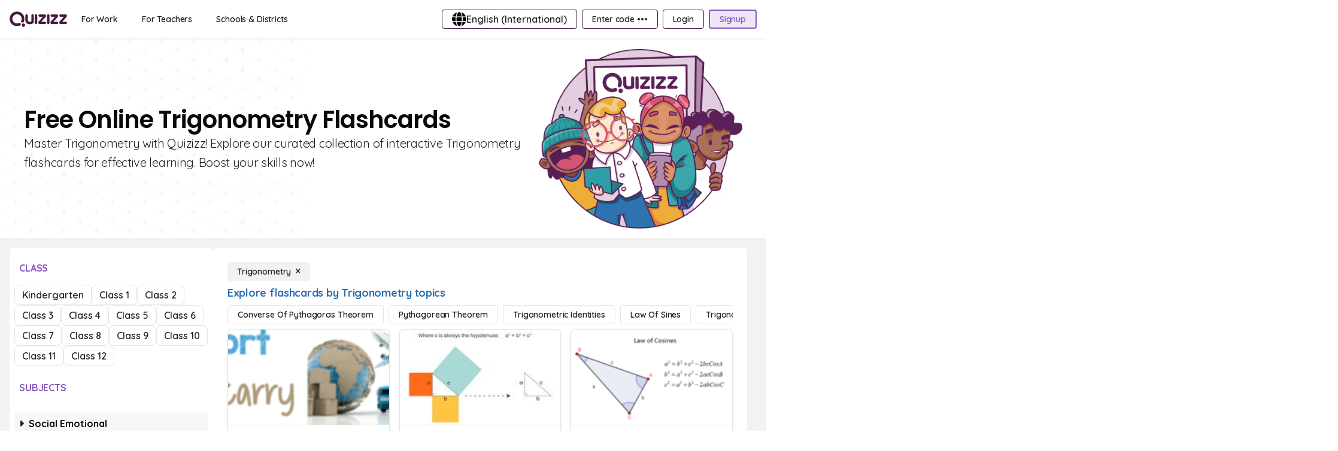

--- FILE ---
content_type: text/css
request_url: https://cf.quizizz.com/assets/v2/a2/1fe37f8_ets133x4/scripts/_seoSlug-5696e212.css
body_size: 1309
content:
dialog[data-v-56f22d6f]{display:none;opacity:0;transition:opacity .4s}dialog[open][data-v-56f22d6f]{display:flex;flex-direction:column;opacity:1}dialog[data-v-56f22d6f]::backdrop{background-color:#00000025}section[data-v-c01a1c48]{background:linear-gradient(hsla(0,0%,100%,.9),hsla(0,0%,100%,.9)),url(https://media.quizizz.com/_mdserver/main/media/resource/gs/quizizz-media/quizzes/77ba8466-2101-4162-a5a3-33b9839d4b65-v2?w=200),#fff;background-repeat:no-repeat;background-size:40%}@media (max-width:1024px){section[data-v-c01a1c48]{background-size:100%}}.child[data-v-02939a30]:hover{font-weight:700}.title-container[data-v-02939a30]{position:relative}.title-container[data-v-02939a30]:before{height:1px;top:50%;width:.5rem;--tw-translate-y:-50%;transform:translate(var(--tw-translate-x),var(--tw-translate-y)) rotate(var(--tw-rotate)) skew(var(--tw-skew-x)) skewY(var(--tw-skew-y)) scaleX(var(--tw-scale-x)) scaleY(var(--tw-scale-y))}.title-container[data-v-02939a30]:after,.title-container[data-v-02939a30]:before{content:"";position:absolute;--tw-bg-opacity:1;background-color:rgb(229 229 229/var(--tw-bg-opacity));left:var(--left)}.title-container[data-v-02939a30]:after{bottom:50%;height:3.5rem;width:1px}summary[data-v-64b2cc3c]:hover{--tw-bg-opacity:1;background-color:rgb(241 241 241/var(--tw-bg-opacity))}details summary[data-v-64b2cc3c]::-webkit-details-marker{display:none}summary[data-v-64b2cc3c]:before{content:"\f0da";display:inline-block;font:var(--fa-font-solid);margin-right:.25em;transition:.4s}details[open]>summary[data-v-64b2cc3c]:before{transform:rotate(90deg)}.summary-wrapper[data-v-64b2cc3c]{position:relative}.summary-wrapper[data-v-64b2cc3c]:before{height:1px;top:50%;width:.5rem;--tw-translate-y:-50%;transform:translate(var(--tw-translate-x),var(--tw-translate-y)) rotate(var(--tw-rotate)) skew(var(--tw-skew-x)) skewY(var(--tw-skew-y)) scaleX(var(--tw-scale-x)) scaleY(var(--tw-scale-y))}.summary-wrapper[data-v-64b2cc3c]:after,.summary-wrapper[data-v-64b2cc3c]:before{content:"";position:absolute;--tw-bg-opacity:1;background-color:rgb(229 229 229/var(--tw-bg-opacity));left:-32px}.summary-wrapper[data-v-64b2cc3c]:after{bottom:50%;height:3.5rem;width:1px}@media (min-width:1025px){.sidebar-container[data-v-6404c880]{max-width:min(100vw,340px);min-width:340px;width:100%}}@keyframes show-6404c880{0%{transform:translate(-110%)}to{transform:translate(0)}}@keyframes show-backdrop-6404c880{0%{opacity:0}to{opacity:1}}dialog[open][data-v-6404c880]{animation:show-6404c880 .4s ease-in}dialog[data-v-6404c880]:not([open]){display:none}dialog[data-v-6404c880]:modal{max-width:100vw;min-height:100vh}dialog[data-v-6404c880]{margin:0;padding:0}dialog[data-v-6404c880]::backdrop{animation:show-backdrop-6404c880 .6s ease-in forwards;background:transparent;background:#fff;opacity:1}.card[data-v-dd30ba1f]:hover{--tw-shadow:0 10px 15px -3px rgba(0,0,0,.1),0 4px 6px -2px rgba(0,0,0,.05);--tw-shadow-colored:0 10px 15px -3px var(--tw-shadow-color),0 4px 6px -2px var(--tw-shadow-color);box-shadow:var(--tw-ring-offset-shadow,0 0 #0000),var(--tw-ring-shadow,0 0 #0000),var(--tw-shadow)}@media screen and (max-width:1024px){#questions-preview{width:100%}}.shine-div{position:relative}.shine-div:before{content:"";height:100%;position:absolute;top:0;width:100%;--tw-translate-x:100%;animation:shine 1s infinite;background:linear-gradient(90deg,hsla(0,0%,100%,0) 0,hsla(0,0%,100%,.3) 50%,rgba(128,186,232,0) 99%,rgba(125,185,232,0));transform:translate(var(--tw-translate-x),var(--tw-translate-y)) rotate(var(--tw-rotate)) skew(var(--tw-skew-x)) skewY(var(--tw-skew-y)) scaleX(var(--tw-scale-x)) scaleY(var(--tw-scale-y))}@keyframes shine{0%{transform:translate(-100%)}to{transform:translate(100%)}}.quiz-image[data-v-b1a2cd61]{grid-area:a}.quiz-details[data-v-b1a2cd61]{grid-area:b}.play-btn[data-v-b1a2cd61]{grid-area:c}#flashcard-meta[data-v-b1a2cd61]{grid-template-areas:"a" "b" "c";grid-template-columns:1fr;grid-template-rows:auto auto 1fr}@media screen and (max-width:1024px){#flashcard-meta[data-v-b1a2cd61]{grid-template-areas:"a b" "c c";grid-template-columns:auto 1fr;grid-template-rows:auto 1fr}.quiz-image[data-v-b1a2cd61]{height:3rem;width:3rem}}dialog[data-v-acf3af73]{opacity:0}dialog[data-v-acf3af73]:modal{max-height:100vh;max-width:100vw}@keyframes remove-dialog-acf3af73{0%{transform:translate(0)}to{transform:translate(100%)}}@keyframes remove-dialog-mobile-acf3af73{0%{transform:scaleY(1)}to{transform:scaleY(0)}}.backdrop-animation-desktop[data-v-acf3af73]{animation:remove-dialog-acf3af73 .4s ease-in backwards}.backdrop-animation-mobile[data-v-acf3af73]{animation:remove-dialog-mobile-acf3af73 .4s ease-in backwards}.dialog[data-v-acf3af73]{height:100%;opacity:1!important;transform:translate(100%);transition:transform .5s;width:-moz-fit-content;width:fit-content;z-index:999}.dialog[open][data-v-acf3af73]{transform:translate(0)}.dialog[open][data-v-acf3af73]::backdrop{background-color:#00000080}.dialog-mobile[data-v-acf3af73]{height:100%;opacity:1!important;transform:scaleY(0);transform-origin:bottom;transition:transform .3s;width:100%}.dialog-mobile[open][data-v-acf3af73]{transform:scaleY(1)}#cards[data-v-d18ec3d0]{display:grid;grid-template-columns:repeat(auto-fit,minmax(13.5rem,1fr))}@media screen and (max-width:1024px){#cards[data-v-d18ec3d0]{grid-template-columns:repeat(auto-fit,minmax(10rem,1fr))}}html:has(dialog[open]:modal){overflow:hidden}html{scrollbar-gutter:stable}.flashcards-main-container{max-width:100vw}@media (min-width:1025px){.flashcards-main-container{max-width:calc(100vw - 388px)}}*[data-v-008bb118]{font-family:Quicksand,Source Sans Pro,-apple-system,BlinkMacSystemFont}#hierarchy[data-v-008bb118]{background-color:#f2f2f2;margin:0 auto}


--- FILE ---
content_type: text/css
request_url: https://cf.quizizz.com/assets/v2/a2/1fe37f8_ets133x4/scripts/ComprehensionVideoDetails-147c3c1e.css
body_size: 658
content:
.seeker-range{min-width:min(200%,100% + 4px)}.seeker-popper .v-popper__inner{overflow-x:visible;overflow-y:visible}.timestamp-marker:hover:before{border:1px solid #b6b6b6;border-radius:100%;bottom:0;content:"";left:0;position:absolute;right:0;top:0;transform:scale(2.5)}input[data-v-27970e1d]{background:transparent;border:none;border-bottom:1px solid hsla(0,0%,100%,.659);color:#ffffffa8;margin-left:2px;margin-right:2px;outline:none;padding-bottom:5px;text-align:center;width:22px}input[type=number][data-v-27970e1d]::-webkit-inner-spin-button,input[type=number][data-v-27970e1d]::-webkit-outer-spin-button{-webkit-appearance:none;-moz-appearance:none;appearance:none;margin:0}[data-v-1ef57e40] .video-wrapper{clear:both;float:none;height:0;padding-bottom:56.25%;padding-top:25px;position:relative;width:100%}[data-v-1ef57e40] .video-wrapper iframe{height:100%;left:0;position:absolute;top:0;width:100%}


--- FILE ---
content_type: application/javascript
request_url: https://cf.quizizz.com/assets/v2/a2/1fe37f8_ets133x4/scripts/Languages-3f8d5deb.js
body_size: 5310
content:
import"./vendor-be1eb121.js";(function(){try{var a=typeof window<"u"?window:typeof global<"u"?global:typeof self<"u"?self:{},e=new Error().stack;e&&(a._sentryDebugIds=a._sentryDebugIds||{},a._sentryDebugIds[e]="c9999bdd-3615-444b-b8e4-458d06d7a7b6",a._sentryDebugIdIdentifier="sentry-dbid-c9999bdd-3615-444b-b8e4-458d06d7a7b6")}catch{}})();const i=[{code:"en",name:"English",nativeName:"English",text:"English",val:"English",key:"langs"},{code:"es",name:"Spanish; Castilian",nativeName:"español, castellano",text:"Spanish; Castilian",val:"Spanish; Castilian",key:"langs"},{code:"id",name:"Indonesian",nativeName:"Bahasa Indonesia",text:"Indonesian",val:"Indonesian",key:"langs"},{code:"ab",name:"Abkhaz",nativeName:"аҧсуа",text:"Abkhaz",val:"Abkhaz",key:"langs"},{code:"aa",name:"Afar",nativeName:"Afaraf",text:"Afar",val:"Afar",key:"langs"},{code:"af",name:"Afrikaans",nativeName:"Afrikaans",text:"Afrikaans",val:"Afrikaans",key:"langs"},{code:"ak",name:"Akan",nativeName:"Akan",text:"Akan",val:"Akan",key:"langs"},{code:"sq",name:"Albanian",nativeName:"Shqip",text:"Albanian",val:"Albanian",key:"langs"},{code:"am",name:"Amharic",nativeName:"አማርኛ",text:"Amharic",val:"Amharic",key:"langs"},{code:"ar",name:"Arabic",nativeName:"العربية",text:"Arabic",val:"Arabic",key:"langs"},{code:"an",name:"Aragonese",nativeName:"Aragonés",text:"Aragonese",val:"Aragonese",key:"langs"},{code:"hy",name:"Armenian",nativeName:"Հայերեն",text:"Armenian",val:"Armenian",key:"langs"},{code:"as",name:"Assamese",nativeName:"অসমীয়া",text:"Assamese",val:"Assamese",key:"langs"},{code:"av",name:"Avaric",nativeName:"авар мацӀ, магӀарул мацӀ",text:"Avaric",val:"Avaric",key:"langs"},{code:"ae",name:"Avestan",nativeName:"avesta",text:"Avestan",val:"Avestan",key:"langs"},{code:"ay",name:"Aymara",nativeName:"aymar aru",text:"Aymara",val:"Aymara",key:"langs"},{code:"az",name:"Azerbaijani",nativeName:"azərbaycan dili",text:"Azerbaijani",val:"Azerbaijani",key:"langs"},{code:"bm",name:"Bambara",nativeName:"bamanankan",text:"Bambara",val:"Bambara",key:"langs"},{code:"ba",name:"Bashkir",nativeName:"башҡорт теле",text:"Bashkir",val:"Bashkir",key:"langs"},{code:"eu",name:"Basque",nativeName:"euskara, euskera",text:"Basque",val:"Basque",key:"langs"},{code:"be",name:"Belarusian",nativeName:"Беларуская",text:"Belarusian",val:"Belarusian",key:"langs"},{code:"bn",name:"Bengali",nativeName:"বাংলা",text:"Bengali",val:"Bengali",key:"langs"},{code:"bh",name:"Bihari",nativeName:"भोजपुरी",text:"Bihari",val:"Bihari",key:"langs"},{code:"bi",name:"Bislama",nativeName:"Bislama",text:"Bislama",val:"Bislama",key:"langs"},{code:"bs",name:"Bosnian",nativeName:"bosanski jezik",text:"Bosnian",val:"Bosnian",key:"langs"},{code:"br",name:"Breton",nativeName:"brezhoneg",text:"Breton",val:"Breton",key:"langs"},{code:"bg",name:"Bulgarian",nativeName:"български език",text:"Bulgarian",val:"Bulgarian",key:"langs"},{code:"my",name:"Burmese",nativeName:"ဗမာစာ",text:"Burmese",val:"Burmese",key:"langs"},{code:"ca",name:"Catalan; Valencian",nativeName:"Català",text:"Catalan; Valencian",val:"Catalan; Valencian",key:"langs"},{code:"ch",name:"Chamorro",nativeName:"Chamoru",text:"Chamorro",val:"Chamorro",key:"langs"},{code:"ce",name:"Chechen",nativeName:"нохчийн мотт",text:"Chechen",val:"Chechen",key:"langs"},{code:"ny",name:"Chichewa; Chewa; Nyanja",nativeName:"chiCheŵa, chinyanja",text:"Chichewa; Chewa; Nyanja",val:"Chichewa; Chewa; Nyanja",key:"langs"},{code:"zh",name:"Chinese",nativeName:"中文 (Zhōngwén), 汉语, 漢語",text:"Chinese",val:"Chinese",key:"langs"},{code:"cv",name:"Chuvash",nativeName:"чӑваш чӗлхи",text:"Chuvash",val:"Chuvash",key:"langs"},{code:"kw",name:"Cornish",nativeName:"Kernewek",text:"Cornish",val:"Cornish",key:"langs"},{code:"co",name:"Corsican",nativeName:"corsu, lingua corsa",text:"Corsican",val:"Corsican",key:"langs"},{code:"cr",name:"Cree",nativeName:"ᓀᐦᐃᔭᐍᐏᐣ",text:"Cree",val:"Cree",key:"langs"},{code:"hr",name:"Croatian",nativeName:"hrvatski",text:"Croatian",val:"Croatian",key:"langs"},{code:"cs",name:"Czech",nativeName:"česky, čeština",text:"Czech",val:"Czech",key:"langs"},{code:"da",name:"Danish",nativeName:"dansk",text:"Danish",val:"Danish",key:"langs"},{code:"dv",name:"Divehi; Dhivehi; Maldivian;",nativeName:"ދިވެހި",text:"Divehi; Dhivehi; Maldivian;",val:"Divehi; Dhivehi; Maldivian;",key:"langs"},{code:"nl",name:"Dutch",nativeName:"Nederlands, Vlaams",text:"Dutch",val:"Dutch",key:"langs"},{code:"eo",name:"Esperanto",nativeName:"Esperanto",text:"Esperanto",val:"Esperanto",key:"langs"},{code:"et",name:"Estonian",nativeName:"eesti, eesti keel",text:"Estonian",val:"Estonian",key:"langs"},{code:"ee",name:"Ewe",nativeName:"Eʋegbe",text:"Ewe",val:"Ewe",key:"langs"},{code:"fo",name:"Faroese",nativeName:"føroyskt",text:"Faroese",val:"Faroese",key:"langs"},{code:"fj",name:"Fijian",nativeName:"vosa Vakaviti",text:"Fijian",val:"Fijian",key:"langs"},{code:"fi",name:"Finnish",nativeName:"suomi, suomen kieli",text:"Finnish",val:"Finnish",key:"langs"},{code:"fr",name:"French",nativeName:"français, langue française",text:"French",val:"French",key:"langs"},{code:"ff",name:"Fula; Fulah; Pulaar; Pular",nativeName:"Fulfulde, Pulaar, Pular",text:"Fula; Fulah; Pulaar; Pular",val:"Fula; Fulah; Pulaar; Pular",key:"langs"},{code:"gl",name:"Galician",nativeName:"Galego",text:"Galician",val:"Galician",key:"langs"},{code:"ka",name:"Georgian",nativeName:"ქართული",text:"Georgian",val:"Georgian",key:"langs"},{code:"de",name:"German",nativeName:"Deutsch",text:"German",val:"German",key:"langs"},{code:"el",name:"Greek, Modern",nativeName:"Ελληνικά",text:"Greek, Modern",val:"Greek, Modern",key:"langs"},{code:"gn",name:"Guaraní",nativeName:"Avañeẽ",text:"Guaraní",val:"Guaraní",key:"langs"},{code:"gu",name:"Gujarati",nativeName:"ગુજરાતી",text:"Gujarati",val:"Gujarati",key:"langs"},{code:"ht",name:"Haitian; Haitian Creole",nativeName:"Kreyòl ayisyen",text:"Haitian; Haitian Creole",val:"Haitian; Haitian Creole",key:"langs"},{code:"ha",name:"Hausa",nativeName:"Hausa, هَوُسَ",text:"Hausa",val:"Hausa",key:"langs"},{code:"he",name:"Hebrew (modern)",nativeName:"עברית",text:"Hebrew (modern)",val:"Hebrew (modern)",key:"langs"},{code:"hz",name:"Herero",nativeName:"Otjiherero",text:"Herero",val:"Herero",key:"langs"},{code:"hi",name:"Hindi",nativeName:"हिन्दी, हिंदी",text:"Hindi",val:"Hindi",key:"langs"},{code:"ho",name:"Hiri Motu",nativeName:"Hiri Motu",text:"Hiri Motu",val:"Hiri Motu",key:"langs"},{code:"hu",name:"Hungarian",nativeName:"Magyar",text:"Hungarian",val:"Hungarian",key:"langs"},{code:"ia",name:"Interlingua",nativeName:"Interlingua",text:"Interlingua",val:"Interlingua",key:"langs"},{code:"ie",name:"Interlingue",nativeName:"Originally called Occidental; then Interlingue after WWII",text:"Interlingue",val:"Interlingue",key:"langs"},{code:"ga",name:"Irish",nativeName:"Gaeilge",text:"Irish",val:"Irish",key:"langs"},{code:"ig",name:"Igbo",nativeName:"Asụsụ Igbo",text:"Igbo",val:"Igbo",key:"langs"},{code:"ik",name:"Inupiaq",nativeName:"Iñupiaq, Iñupiatun",text:"Inupiaq",val:"Inupiaq",key:"langs"},{code:"io",name:"Ido",nativeName:"Ido",text:"Ido",val:"Ido",key:"langs"},{code:"is",name:"Icelandic",nativeName:"Íslenska",text:"Icelandic",val:"Icelandic",key:"langs"},{code:"it",name:"Italian",nativeName:"Italiano",text:"Italian",val:"Italian",key:"langs"},{code:"iu",name:"Inuktitut",nativeName:"ᐃᓄᒃᑎᑐᑦ",text:"Inuktitut",val:"Inuktitut",key:"langs"},{code:"zu",name:"isiZulu",nativeName:"Zulu",text:"isiZulu",val:"isiZulu",key:"langs"},{code:"ja",name:"Japanese",nativeName:"日本語 (にほんご／にっぽんご)",text:"Japanese",val:"Japanese",key:"langs"},{code:"jv",name:"Javanese",nativeName:"basa Jawa",text:"Javanese",val:"Javanese",key:"langs"},{code:"kl",name:"Kalaallisut, Greenlandic",nativeName:"kalaallisut, kalaallit oqaasii",text:"Kalaallisut, Greenlandic",val:"Kalaallisut, Greenlandic",key:"langs"},{code:"kn",name:"Kannada",nativeName:"ಕನ್ನಡ",text:"Kannada",val:"Kannada",key:"langs"},{code:"kr",name:"Kanuri",nativeName:"Kanuri",text:"Kanuri",val:"Kanuri",key:"langs"},{code:"ks",name:"Kashmiri",nativeName:"कश्मीरी, كشميري‎",text:"Kashmiri",val:"Kashmiri",key:"langs"},{code:"kk",name:"Kazakh",nativeName:"Қазақ тілі",text:"Kazakh",val:"Kazakh",key:"langs"},{code:"km",name:"Khmer",nativeName:"ភាសាខ្មែរ",text:"Khmer",val:"Khmer",key:"langs"},{code:"ki",name:"Kikuyu, Gikuyu",nativeName:"Gĩkũyũ",text:"Kikuyu, Gikuyu",val:"Kikuyu, Gikuyu",key:"langs"},{code:"rw",name:"Kinyarwanda",nativeName:"Ikinyarwanda",text:"Kinyarwanda",val:"Kinyarwanda",key:"langs"},{code:"ky",name:"Kirghiz, Kyrgyz",nativeName:"кыргыз тили",text:"Kirghiz, Kyrgyz",val:"Kirghiz, Kyrgyz",key:"langs"},{code:"kv",name:"Komi",nativeName:"коми кыв",text:"Komi",val:"Komi",key:"langs"},{code:"kg",name:"Kongo",nativeName:"KiKongo",text:"Kongo",val:"Kongo",key:"langs"},{code:"ko",name:"Korean",nativeName:"한국어 (韓國語), 조선말 (朝鮮語)",text:"Korean",val:"Korean",key:"langs"},{code:"ku",name:"Kurdish",nativeName:"Kurdî, كوردی‎",text:"Kurdish",val:"Kurdish",key:"langs"},{code:"kj",name:"Kwanyama, Kuanyama",nativeName:"Kuanyama",text:"Kwanyama, Kuanyama",val:"Kwanyama, Kuanyama",key:"langs"},{code:"la",name:"Latin",nativeName:"latine, lingua latina",text:"Latin",val:"Latin",key:"langs"},{code:"lb",name:"Luxembourgish, Letzeburgesch",nativeName:"Lëtzebuergesch",text:"Luxembourgish, Letzeburgesch",val:"Luxembourgish, Letzeburgesch",key:"langs"},{code:"lg",name:"Luganda",nativeName:"Luganda",text:"Luganda",val:"Luganda",key:"langs"},{code:"li",name:"Limburgish, Limburgan, Limburger",nativeName:"Limburgs",text:"Limburgish, Limburgan, Limburger",val:"Limburgish, Limburgan, Limburger",key:"langs"},{code:"ln",name:"Lingala",nativeName:"Lingála",text:"Lingala",val:"Lingala",key:"langs"},{code:"lo",name:"Lao",nativeName:"ພາສາລາວ",text:"Lao",val:"Lao",key:"langs"},{code:"lt",name:"Lithuanian",nativeName:"lietuvių kalba",text:"Lithuanian",val:"Lithuanian",key:"langs"},{code:"lu",name:"Luba-Katanga",nativeName:"",text:"Luba-Katanga",val:"Luba-Katanga",key:"langs"},{code:"lv",name:"Latvian",nativeName:"latviešu valoda",text:"Latvian",val:"Latvian",key:"langs"},{code:"gv",name:"Manx",nativeName:"Gaelg, Gailck",text:"Manx",val:"Manx",key:"langs"},{code:"mk",name:"Macedonian",nativeName:"македонски јазик",text:"Macedonian",val:"Macedonian",key:"langs"},{code:"mg",name:"Malagasy",nativeName:"Malagasy fiteny",text:"Malagasy",val:"Malagasy",key:"langs"},{code:"ms",name:"Malay",nativeName:"bahasa Melayu, بهاس ملايو‎",text:"Malay",val:"Malay",key:"langs"},{code:"ml",name:"Malayalam",nativeName:"മലയാളം",text:"Malayalam",val:"Malayalam",key:"langs"},{code:"mt",name:"Maltese",nativeName:"Malti",text:"Maltese",val:"Maltese",key:"langs"},{code:"mi",name:"Māori",nativeName:"te reo Māori",text:"Māori",val:"Māori",key:"langs"},{code:"mr",name:"Marathi (Marāṭhī)",nativeName:"मराठी",text:"Marathi (Marāṭhī)",val:"Marathi (Marāṭhī)",key:"langs"},{code:"mh",name:"Marshallese",nativeName:"Kajin M̧ajeļ",text:"Marshallese",val:"Marshallese",key:"langs"},{code:"mn",name:"Mongolian",nativeName:"монгол",text:"Mongolian",val:"Mongolian",key:"langs"},{code:"na",name:"Nauru",nativeName:"Ekakairũ Naoero",text:"Nauru",val:"Nauru",key:"langs"},{code:"nv",name:"Navajo, Navaho",nativeName:"Diné bizaad, Dinékʼehǰí",text:"Navajo, Navaho",val:"Navajo, Navaho",key:"langs"},{code:"nb",name:"Norwegian Bokmål",nativeName:"Norsk bokmål",text:"Norwegian Bokmål",val:"Norwegian Bokmål",key:"langs"},{code:"nd",name:"North Ndebele",nativeName:"isiNdebele",text:"North Ndebele",val:"North Ndebele",key:"langs"},{code:"ne",name:"Nepali",nativeName:"नेपाली",text:"Nepali",val:"Nepali",key:"langs"},{code:"ng",name:"Ndonga",nativeName:"Owambo",text:"Ndonga",val:"Ndonga",key:"langs"},{code:"nn",name:"Norwegian Nynorsk",nativeName:"Norsk nynorsk",text:"Norwegian Nynorsk",val:"Norwegian Nynorsk",key:"langs"},{code:"no",name:"Norwegian",nativeName:"Norsk",text:"Norwegian",val:"Norwegian",key:"langs"},{code:"ii",name:"Nuosu",nativeName:"ꆈꌠ꒿ Nuosuhxop",text:"Nuosu",val:"Nuosu",key:"langs"},{code:"nr",name:"South Ndebele",nativeName:"isiNdebele",text:"South Ndebele",val:"South Ndebele",key:"langs"},{code:"oc",name:"Occitan",nativeName:"Occitan",text:"Occitan",val:"Occitan",key:"langs"},{code:"oj",name:"Ojibwe, Ojibwa",nativeName:"ᐊᓂᔑᓈᐯᒧᐎᓐ",text:"Ojibwe, Ojibwa",val:"Ojibwe, Ojibwa",key:"langs"},{code:"cu",name:"Old Church Slavonic, Church Slavic, Church Slavonic, Old Bulgarian, Old Slavonic",nativeName:"ѩзыкъ словѣньскъ",text:"Old Church Slavonic, Church Slavic, Church Slavonic, Old Bulgarian, Old Slavonic",val:"Old Church Slavonic, Church Slavic, Church Slavonic, Old Bulgarian, Old Slavonic",key:"langs"},{code:"om",name:"Oromo",nativeName:"Afaan Oromoo",text:"Oromo",val:"Oromo",key:"langs"},{code:"or",name:"Oriya",nativeName:"ଓଡ଼ିଆ",text:"Oriya",val:"Oriya",key:"langs"},{code:"os",name:"Ossetian, Ossetic",nativeName:"ирон æвзаг",text:"Ossetian, Ossetic",val:"Ossetian, Ossetic",key:"langs"},{code:"pa",name:"Panjabi, Punjabi",nativeName:"ਪੰਜਾਬੀ, پنجابی‎",text:"Panjabi, Punjabi",val:"Panjabi, Punjabi",key:"langs"},{code:"pi",name:"Pāli",nativeName:"पाऴि",text:"Pāli",val:"Pāli",key:"langs"},{code:"fa",name:"Persian",nativeName:"فارسی",text:"Persian",val:"Persian",key:"langs"},{code:"pl",name:"Polish",nativeName:"polski",text:"Polish",val:"Polish",key:"langs"},{code:"ps",name:"Pashto, Pushto",nativeName:"پښتو",text:"Pashto, Pushto",val:"Pashto, Pushto",key:"langs"},{code:"pt",name:"Portuguese",nativeName:"Português",text:"Portuguese",val:"Portuguese",key:"langs"},{code:"qu",name:"Quechua",nativeName:"Runa Simi, Kichwa",text:"Quechua",val:"Quechua",key:"langs"},{code:"rm",name:"Romansh",nativeName:"rumantsch grischun",text:"Romansh",val:"Romansh",key:"langs"},{code:"rn",name:"Kirundi",nativeName:"kiRundi",text:"Kirundi",val:"Kirundi",key:"langs"},{code:"ro",name:"Romanian, Moldavian, Moldovan",nativeName:"română",text:"Romanian, Moldavian, Moldovan",val:"Romanian, Moldavian, Moldovan",key:"langs"},{code:"ru",name:"Russian",nativeName:"русский язык",text:"Russian",val:"Russian",key:"langs"},{code:"sa",name:"Sanskrit (Saṁskṛta)",nativeName:"संस्कृतम्",text:"Sanskrit (Saṁskṛta)",val:"Sanskrit (Saṁskṛta)",key:"langs"},{code:"sc",name:"Sardinian",nativeName:"sardu",text:"Sardinian",val:"Sardinian",key:"langs"},{code:"sd",name:"Sindhi",nativeName:"सिन्धी, سنڌي، سندھی‎",text:"Sindhi",val:"Sindhi",key:"langs"},{code:"se",name:"Northern Sami",nativeName:"Davvisámegiella",text:"Northern Sami",val:"Northern Sami",key:"langs"},{code:"sm",name:"Samoan",nativeName:"gagana faa Samoa",text:"Samoan",val:"Samoan",key:"langs"},{code:"sg",name:"Sango",nativeName:"yângâ tî sängö",text:"Sango",val:"Sango",key:"langs"},{code:"sr",name:"Serbian",nativeName:"српски језик",text:"Serbian",val:"Serbian",key:"langs"},{code:"gd",name:"Scottish Gaelic; Gaelic",nativeName:"Gàidhlig",text:"Scottish Gaelic; Gaelic",val:"Scottish Gaelic; Gaelic",key:"langs"},{code:"sn",name:"Shona",nativeName:"chiShona",text:"Shona",val:"Shona",key:"langs"},{code:"si",name:"Sinhala, Sinhalese",nativeName:"සිංහල",text:"Sinhala, Sinhalese",val:"Sinhala, Sinhalese",key:"langs"},{code:"sk",name:"Slovak",nativeName:"slovenčina",text:"Slovak",val:"Slovak",key:"langs"},{code:"sl",name:"Slovene",nativeName:"slovenščina",text:"Slovene",val:"Slovene",key:"langs"},{code:"so",name:"Somali",nativeName:"Soomaaliga, af Soomaali",text:"Somali",val:"Somali",key:"langs"},{code:"st",name:"Southern Sotho",nativeName:"Sesotho",text:"Southern Sotho",val:"Southern Sotho",key:"langs"},{code:"su",name:"Sundanese",nativeName:"Basa Sunda",text:"Sundanese",val:"Sundanese",key:"langs"},{code:"sw",name:"Swahili",nativeName:"Kiswahili",text:"Swahili",val:"Swahili",key:"langs"},{code:"ss",name:"Swati",nativeName:"SiSwati",text:"Swati",val:"Swati",key:"langs"},{code:"sv",name:"Swedish",nativeName:"svenska",text:"Swedish",val:"Swedish",key:"langs"},{code:"ta",name:"Tamil",nativeName:"தமிழ்",text:"Tamil",val:"Tamil",key:"langs"},{code:"te",name:"Telugu",nativeName:"తెలుగు",text:"Telugu",val:"Telugu",key:"langs"},{code:"tg",name:"Tajik",nativeName:"тоҷикӣ, toğikī, تاجیکی‎",text:"Tajik",val:"Tajik",key:"langs"},{code:"th",name:"Thai",nativeName:"ไทย",text:"Thai",val:"Thai",key:"langs"},{code:"ti",name:"Tigrinya",nativeName:"ትግርኛ",text:"Tigrinya",val:"Tigrinya",key:"langs"},{code:"bo",name:"Tibetan Standard, Tibetan, Central",nativeName:"བོད་ཡིག",text:"Tibetan Standard, Tibetan, Central",val:"Tibetan Standard, Tibetan, Central",key:"langs"},{code:"tk",name:"Turkmen",nativeName:"Türkmen, Түркмен",text:"Turkmen",val:"Turkmen",key:"langs"},{code:"tl",name:"Tagalog",nativeName:"Wikang Tagalog, ᜏᜒᜃᜅ᜔ ᜆᜄᜎᜓᜄ᜔",text:"Tagalog",val:"Tagalog",key:"langs"},{code:"tn",name:"Tswana",nativeName:"Setswana",text:"Tswana",val:"Tswana",key:"langs"},{code:"to",name:"Tonga (Tonga Islands)",nativeName:"faka Tonga",text:"Tonga (Tonga Islands)",val:"Tonga (Tonga Islands)",key:"langs"},{code:"tr",name:"Turkish",nativeName:"Türkçe",text:"Turkish",val:"Turkish",key:"langs"},{code:"ts",name:"Tsonga",nativeName:"Xitsonga",text:"Tsonga",val:"Tsonga",key:"langs"},{code:"tt",name:"Tatar",nativeName:"татарча, tatarça, تاتارچا‎",text:"Tatar",val:"Tatar",key:"langs"},{code:"tw",name:"Twi",nativeName:"Twi",text:"Twi",val:"Twi",key:"langs"},{code:"ty",name:"Tahitian",nativeName:"Reo Tahiti",text:"Tahitian",val:"Tahitian",key:"langs"},{code:"ug",name:"Uighur, Uyghur",nativeName:"Uyƣurqə, ئۇيغۇرچە‎",text:"Uighur, Uyghur",val:"Uighur, Uyghur",key:"langs"},{code:"uk",name:"Ukrainian",nativeName:"українська",text:"Ukrainian",val:"Ukrainian",key:"langs"},{code:"ur",name:"Urdu",nativeName:"اردو",text:"Urdu",val:"Urdu",key:"langs"},{code:"uz",name:"Uzbek",nativeName:"zbek, Ўзбек, أۇزبېك‎",text:"Uzbek",val:"Uzbek",key:"langs"},{code:"ve",name:"Venda",nativeName:"Tshivenḓa",text:"Venda",val:"Venda",key:"langs"},{code:"vi",name:"Vietnamese",nativeName:"Tiếng Việt",text:"Vietnamese",val:"Vietnamese",key:"langs"},{code:"vo",name:"Volapük",nativeName:"Volapük",text:"Volapük",val:"Volapük",key:"langs"},{code:"wa",name:"Walloon",nativeName:"Walon",text:"Walloon",val:"Walloon",key:"langs"},{code:"cy",name:"Welsh",nativeName:"Cymraeg",text:"Welsh",val:"Welsh",key:"langs"},{code:"wo",name:"Wolof",nativeName:"Wollof",text:"Wolof",val:"Wolof",key:"langs"},{code:"fy",name:"Western Frisian",nativeName:"Frysk",text:"Western Frisian",val:"Western Frisian",key:"langs"},{code:"xh",name:"Xhosa",nativeName:"isiXhosa",text:"Xhosa",val:"Xhosa",key:"langs"},{code:"yi",name:"Yiddish",nativeName:"ייִדיש",text:"Yiddish",val:"Yiddish",key:"langs"},{code:"yo",name:"Yoruba",nativeName:"Yorùbá",text:"Yoruba",val:"Yoruba",key:"langs"},{code:"za",name:"Zhuang, Chuang",nativeName:"Saɯ cueŋƅ, Saw cuengh",text:"Zhuang, Chuang",val:"Zhuang, Chuang",key:"langs"}];export{i as L};


--- FILE ---
content_type: application/javascript
request_url: https://cf.quizizz.com/assets/v2/a2/1fe37f8_ets133x4/scripts/Canvas-c7e2ac3a.js
body_size: 5066
content:
import{f as k,C as A,af as S,B as T,bX as R,W as f,bY as F,aW as z,bZ as q}from"./index-00a200fd.js";import{aL as I,b as L,N as w,aD as P,O as o,P as r,aj as d,al as g,ap as b,am as p,aE as B,aK as m,U as M,ak as O,an as h,R as x,ar as N,as as V}from"./vendor-be1eb121.js";import{Q as X}from"./QueryEditorMixin-b469d0a1.js";import"./TypographyUtils-9196d747.js";import"./reverse-49b9d1a4.js";(function(){try{var e=typeof window<"u"?window:typeof global<"u"?global:typeof self<"u"?self:{},s=new Error().stack;s&&(e._sentryDebugIds=e._sentryDebugIds||{},e._sentryDebugIds[s]="d89e68f1-c112-4c05-8a23-1c4b049d3424",e._sentryDebugIdIdentifier="sentry-dbid-d89e68f1-c112-4c05-8a23-1c4b049d3424")}catch{}})();const{WIDTH:_}=A.EditorDimensions.DND_IMAGE_CANVAS,Y={components:{FA:S,Button:T,KatexRenderer:R},mixins:[X],props:{forDisplay:{type:Object,default:()=>({image:"",options:[],targets:[],answer:[],response:{},printMode:!1,previewMode:!1,showAnswers:!1,showResponses:!1,scaleOptions:!1})},isForMobile:{type:Boolean,default:!1},canvasScaleFactor:{type:Number,default:1}},emits:[],data(){return{options:[],dragging:-1,startX:0,startY:0,previousOptionPosX:0,previousOptionPosY:0,scalingFactor:1,showAddImageValidation:!1,highlightTile:null,optionInteractedCalled:!1,WebEvents:f}},computed:{...I("root",["isDesktop"]),...I("slideEditor",["currentSlide"]),...I("contentEditor",["globalClipboardState","quizType"]),...I("uiManager",["shouldShowEducationInDndImage"]),isOSMac(){return F().isMac},shortcutMetaKey(){return this.isOSMac?"⌘":"ctrl"},isReadOnlyCanvas(){return!!this.forDisplay.image},isImageAdded(){return!!this.questionImage},dndCanvasConfig(){return{"--canvas-max-width":`${_}px`}},isPrintMode(){return!!this.forDisplay.printMode},isPreviewMode(){return!!this.forDisplay.previewMode},displayAnswers(){return!!this.forDisplay.showAnswers},shouldShowResponses(){return!!this.forDisplay.showResponses},questionImage(){var e;return this.isReadOnlyCanvas?this.forDisplay.image:(e=this.currentSlide.structure.query.media.find(s=>s.type==="image"))==null?void 0:e.url},questionAnswer(){return this.isReadOnlyCanvas?this.forDisplay.answer:L(this.currentSlide.structure.answer)?[]:this.currentSlide.structure.answer},questionOptions(){return this.isReadOnlyCanvas?this.forDisplay.options:this.currentSlide.structure.options},tabIndexOfLastOption(){return this.questionOptions.length*3+100},questionTargets(){return this.isReadOnlyCanvas?this.forDisplay.targets:this.currentSlide.structure.targets},editorScale(){if(this.isReadOnlyCanvas||this.isForMobile||!this.questionEditorDimensions.scale)return 1;const{scale:e}=this.questionEditorDimensions;return e},optionsMappedById(){const e={};return this.questionOptions.forEach((s,a)=>{e[s._id]={...s,optionIndex:a}}),e},targetsMappedById(){const e={};return this.questionTargets.forEach(s=>{e[s.id]=s}),e},getCorrectOptionIdForTargetId(){return e=>{const s={};return this.questionAnswer.forEach(a=>{s[a.targetId]=a.optionId[0]}),s[e]}},correctOptions(){const e=[];return this.questionAnswer.forEach(s=>{if(!s.optionId)return;const a=this.optionsMappedById[s.optionId[0]],l=this.targetsMappedById[s.targetId];l&&(this.isPreviewMode?e.push({...a,x:l.position.x,y:l.position.y}):e.push({...a,x:l.position.x*this.scalingFactor,y:l.position.y*this.scalingFactor}))}),e},userAttemptedOptions(){var a;const e=[],s=(a=this.forDisplay.response.answer)==null?void 0:a.find(l=>l.descriptor==="Answer");return s==null||s.value.forEach(l=>{const n=this.optionsMappedById[l.optionId[0]],t=this.targetsMappedById[l.targetId];t&&e.push({...n,x:t.position.x*this.scalingFactor,y:t.position.y*this.scalingFactor,isCorrectChoice:l.optionId[0]===this.getCorrectOptionIdForTargetId(l.targetId)})}),e},canvasScale(){return this.canvasScaleFactor}},watch:{questionOptions:{deep:!0,handler(){this.options=[...this.correctOptions]}},questionAnswer:{deep:!0,handler(){this.options=[...this.correctOptions]}},isImageAdded(e){e&&this.$nextTick(()=>{this.calculateScalingFactor()})},globalClipboardState(e){e.url&&this.handlePastedImage(e.url)}},beforeCreate(){this.$store.hasModule("contentEditor")||this.$store.registerModule("contentEditor",{namespaced:!0,...z})},mounted(){if(this.calculateScalingFactor(),this.$eventBus.$on("dndImageEditorCanvas:showImageValidation",this.triggerImageValidation),window.addEventListener("resize",this.calculateScalingFactor),window.addEventListener("mouseup",this.handleMouseUp),this.shouldShowResponses){this.options=[...this.userAttemptedOptions];return}this.options=[...this.correctOptions]},beforeUnmount(){this.$eventBus.$off("dndImageEditorCanvas:showImageValidation",this.triggerImageValidation),window.removeEventListener("resize",this.calculateScalingFactor),window.removeEventListener("mouseup",this.handleMouseUp)},methods:{handleMouseUp(){var l;if(this.highlightTile=null,this.dragging<0)return;const e=this.dragging;this.dragging=-1;const s=this.options[e];if(!s)return;const a=(l=this.questionAnswer.find(n=>n.optionId[0]===s._id))==null?void 0:l.targetId;this.$store.dispatch("uiManager/setDndImageOptionFocus",null),this.updateSingleTargetById({id:a,position:{x:(s.x/this.scalingFactor).toFixed(2),y:(s.y/this.scalingFactor).toFixed(2)}},a)},handleMouseDown(e,s){var l,n,t,u;if(this.isReadOnlyCanvas)return;const a=this.options[e];a&&(this.highlightTile=a._id,this.dragging=e,this.startX=s.clientX??((n=(l=s.changedTouches)==null?void 0:l[0])==null?void 0:n.clientX),this.startY=s.clientY??((u=(t=s.changedTouches)==null?void 0:t[0])==null?void 0:u.clientY),this.previousOptionPosX=a.x,this.previousOptionPosY=a.y,this.$store.dispatch("uiManager/setDndImageOptionFocus",a._id))},handleMouseMove(e){var s,a,l,n;if(this.dragging>-1){this.highlightTile=null;const t=this.options[this.dragging];if(!t)return;const u=e.clientX??((a=(s=e.changedTouches)==null?void 0:s[0])==null?void 0:a.clientX),v=e.clientY??((n=(l=e.changedTouches)==null?void 0:l[0])==null?void 0:n.clientY);if(Number.isNaN(u)||Number.isNaN(v))return;t.x=this.previousOptionPosX+Number.parseInt(u,10)-this.startX,t.y=this.previousOptionPosY+Number.parseInt(v,10)-this.startY,this.optionInteracted()}},handlePastedImage(e){const s=q({url:e,type:this.$constants.SlideMediaTypes.IMAGE}),a=f.getQuizEditorEvent(this.quizType,f.EDITOR_IMAGE_SAVE);this.$analytics.logEvent(a,{quizId:this.quizId,source:"clipboard"}),this.updateQuery({media:[s]})},triggerImageValidation(e=!0){if(e){const s=f.getQuizEditorEvent(this.quizType,f.LABELLING_ADD_IMAGE_ERROR_TRIGGERED);this.$analytics.logEvent(s)}this.showAddImageValidation=e},disabledEducation(){this.$store.dispatch("uiManager/toggleEducationForDndImage",!1)},calculateScalingFactor(){const{canvasContainer:e}=this.$refs;if(!e)return;let{width:s=-1}=e.getBoundingClientRect();s!==-1&&(this.canvasScale!==1&&(s/=this.canvasScale),this.scalingFactor=s/_)},scaleDownCoordinate(e){return this.isPreviewMode?e*this.scalingFactor:this.isReadOnlyCanvas?e:e/this.editorScale},optionTextToShow(e){return this.isReadOnlyCanvas&&!this.shouldShowResponses?String.fromCharCode(97+e.optionIndex):e.text},validateQuestion(){this.$nextTick(()=>{this.$eventBus.$emit("editor:validateQuestion")})},updateSingleQuestionOption(e,s){this.$store.dispatch("slideEditor/updateSingleQuestionOption",{option:e,index:s}),this.validateQuestion()},updateSingleTargetById(e,s){this.$store.dispatch("slideEditor/updateSingleTargetById",{target:e,id:s}),this.validateQuestion()},optionInteracted(){if(this.optionInteractedCalled)return;this.optionInteractedCalled=!0;const e=f.getQuizEditorEvent(this.quizType,f.LABELLING_OPTION_INTERACTED);this.$analytics.logEvent(e)}}},Q=e=>(N("data-v-13901836"),e=e(),V(),e),G={key:0,class:"flex flex-col items-center gap-y-2"},U={key:1,class:"flex flex-col items-center gap-y-4"},j=["tabIndex","aria-label"],W=["onMousedown"],K={key:0,class:"option-text"},H=["onMousedown","onTouchstart"],Z={class:"relative"},J={key:0,class:"option-grab-handle absolute flex items-center w-full justify-center -top-6 left-0",role:"button"},$={class:"flex items-center justify-center bg-lilac text-light-2 min-w-8 h-6 rounded-lg font-black cursor-grabbing"},ee={key:1,class:"option-text-preview"},te={key:0,class:"flex gap-2 items-center"},se=Q(()=>d("i",{class:"fas fa-sharp fa-check text-xs"},null,-1)),ie=["innerHTML"],ae={key:2,class:"flex gap-2 items-center justify-center"},ne=["innerHTML"],oe={key:0,class:"overlay-education absolute top-0 left-0 h-full w-full bg-dark-50%"},re={class:"absolute bottom-6 text-center mx-6 rounded-lg bg-dark-90% py-4 px-2 text-2xl font-semibold text-light-3"},le={key:3,class:"h-full w-full flex justify-center items-center bg-light-3 absolute top-0 left-0"},de={key:4,class:"absolute bottom-0 p-2 text-xl w-full flex justify-center text-light-50%"},ue={key:5,class:"clipboard-paste-blocker gap-y-4 h-full w-full flex flex-col items-center justify-center mx-10 p-2 absolute z-30 bottom-3 bg-dark-80% text-2xl text-center font-semibold text-light-3"};function ce(e,s,a,l,n,t){var E;const u=w("FA"),v=w("Button"),C=w("KatexRenderer"),D=P("tooltip");return o(),r("div",{class:g(["dnd-canvas h-full flex items-center overflow-hidden",{"w-full":t.isPreviewMode,"rounded-lg":!t.isReadOnlyCanvas}])},[d("div",{class:g(["relative w-full h-full flex items-center justify-center rounded-lg",{"bg-light-5%":!t.isImageAdded}]),style:m(t.dndCanvasConfig)},[t.isImageAdded?t.isPrintMode?(o(),r("div",{key:1,ref:"canvasContainer",class:"canvas-container",style:m(`background-image:url(${t.questionImage});`),onMousemove:s[2]||(s[2]=(...i)=>t.handleMouseMove&&t.handleMouseMove(...i)),onMouseup:s[3]||(s[3]=(...i)=>t.handleMouseUp&&t.handleMouseUp(...i))},[(o(!0),r(M,null,O(t.questionTargets,(i,c)=>(o(),r("div",{key:i._id},[d("div",{ref_for:!0,ref:`target-${c}`,class:g(["absolute text-center border-2 outline-2",{"bg-light-3 py-2 px-4 rounded-xl text-xl font-semibold border-dark-20% outline-dashed outline-lilac m-1":!t.isReadOnlyCanvas,"read-only border-light-2 rounded outline-dashed outline-dark-50% bg-dark-50% text-light w-13":t.isReadOnlyCanvas,"cursor-move":!t.isReadOnlyCanvas}]),style:m({left:`${i.position.x*n.scalingFactor}px`,top:`${i.position.y*n.scalingFactor}px`,transform:"translateX(-50%) translateY(-50%)"}),onMousedown:y=>t.handleMouseDown(c,y)},[i.hasMath?h("v-if",!0):(o(),r("div",K,p(`(${String.fromCharCode(97+c)})`),1))],46,W)]))),128))],36)):(o(),r(M,{key:2},[h(" ! Canvas container for interactivity "),d("div",{ref:"canvasContainer",class:g(["canvas-container",{"z-20":!t.isReadOnlyCanvas||t.isPreviewMode}]),style:m([t.isPreviewMode?{transform:`scale(${t.canvasScale})`,backgroundImage:`url(${t.questionImage})`}:{backgroundImage:`url(${t.questionImage})`}]),onMousemove:s[4]||(s[4]=(...i)=>t.handleMouseMove&&t.handleMouseMove(...i)),onTouchmove:s[5]||(s[5]=(...i)=>t.handleMouseMove&&t.handleMouseMove(...i)),onMouseup:s[6]||(s[6]=(...i)=>t.handleMouseUp&&t.handleMouseUp(...i)),onTouchend:s[7]||(s[7]=(...i)=>t.handleMouseUp&&t.handleMouseUp(...i)),onMousedown:s[8]||(s[8]=(...i)=>t.disabledEducation&&t.disabledEducation(...i))},[(o(!0),r(M,null,O(n.options,(i,c)=>(o(),r("div",{key:i._id},[d("div",{ref_for:!0,ref:`option-${c}`,class:g(["option-tile absolute text-center border-3 outline-3",{"bg-lilac text-light-3":n.highlightTile===i._id,"bg-light-3":n.highlightTile!==i._id&&!t.isReadOnlyCanvas,"py-2 px-4 rounded-xl font-semibold border-dark-20% outline-dashed outline-lilac m-1 z-20":!t.isReadOnlyCanvas,"text-xl":!a.isForMobile,"opacity-70":!n.highlightTile&&n.dragging===c,"text-xs":a.isForMobile,"read-only border-light-2 rounded bg-dark-50% text-light w-13":t.isReadOnlyCanvas||t.isPreviewMode&&!t.displayAnswers,"outline-dashed !outline-lilac w-20 bg-dark-20%":t.isPreviewMode&&!t.displayAnswers,"cursor-grabbing":!t.isReadOnlyCanvas,"correct-option rounded px-2 font-bold w-max":t.isPreviewMode&&t.displayAnswers||t.shouldShowResponses&&i.isCorrectChoice,"incorrect-option rounded px-2 font-bold w-max":t.shouldShowResponses&&!i.isCorrectChoice,"outline-dashed outline-dark-50%":!t.displayAnswers&&t.isReadOnlyCanvas&&!t.shouldShowResponses}]),style:m({left:`${t.scaleDownCoordinate(i.x)}px`,top:`${t.scaleDownCoordinate(i.y)}px`,transform:`translateX(-50%) translateY(-50%) scale(${a.forDisplay.scaleOptions?n.scalingFactor:t.isPreviewMode?t.canvasScale:1})`}),onMousedown:y=>t.handleMouseDown(c,y),onTouchstart:y=>t.handleMouseDown(c,y)},[d("div",Z,[t.isReadOnlyCanvas?h("v-if",!0):(o(),r("div",J,[d("div",$,[b(u,{icon:"fas fa-grip-dots-vertical",size:14,class:"transform rotate-90"})])])),t.isPreviewMode||t.isPrintMode?(o(),r("div",ee,[t.displayAnswers?(o(),r("div",te,[se,i.hasMath?(o(),x(C,{key:0,ref_for:!0,ref:`katex-${c}`,isReadOnly:"",latex:i.math.latex[0]},null,8,["latex"])):(o(),r("span",{key:1,innerHTML:i.text},null,8,ie))])):h("v-if",!0)])):(o(),r("div",ae,[t.shouldShowResponses?(o(),r("i",{key:0,class:g(["fas text-xs",{"fa-check":i.isCorrectChoice,"fa-close":!i.isCorrectChoice}])},null,2)):h("v-if",!0),!i.hasMath||t.isReadOnlyCanvas?(o(),r("span",{key:1,class:"option-text whitespace-nowrap relative",innerHTML:t.optionTextToShow(i)},null,8,ne)):(o(),x(C,{key:2,ref_for:!0,ref:`katex-${c}`,type:n.highlightTile===i._id?"transparent":"white",isReadOnly:"",latex:i.math.latex[0]},null,8,["type","latex"]))]))])],46,H)]))),128)),e.shouldShowEducationInDndImage&&!t.isReadOnlyCanvas&&n.options.length>0?(o(),r("div",oe,[d("img",{class:"absolute z-30",style:m({left:`${t.scaleDownCoordinate(n.options[0].x)}px`,top:`${t.scaleDownCoordinate(n.options[0].y)+40}px`,transform:`translateX(-50%) translateY(-50%) scale(${a.forDisplay.scaleOptions?n.scalingFactor:1})`}),height:"56",width:"56",src:"https://cf.quizizz.com/image/Hand Pointer 1@3x.png",alt:"hand-pointer"},null,4),d("div",re,[d("span",null,p(e.$t("Drag the options to their correct place on the image")),1)])])):h("v-if",!0)],38)],2112)):(o(),r("button",{key:0,type:"button",class:g(["add-image-overlay flex flex-col items-center justify-center w-full text-light-50% font-semibold gap-3 text-2xl",{"h-full":!a.isForMobile,"h-82":a.isForMobile}]),onClick:s[1]||(s[1]=()=>{n.showAddImageValidation=!1,e.$analytics.logEvent(n.WebEvents.getQuizEditorEvent(e.quizType,n.WebEvents.LABELLING_ADD_IMAGE_CLICKED)),e.onAddMediaClick("image",!0)})},[a.isForMobile?(o(),r("div",G,[b(u,{icon:"fas fa-image",size:28}),b(v,{type:"transparent",tabIndex:t.tabIndexOfLastOption+1,title:e.$t("Add background image"),"aria-label":e.$t("Add background image"),size:"xs"},null,8,["tabIndex","title","aria-label"])])):(o(),r("div",U,[d("span",null,p(e.$t("Start by adding an image")),1),B((o(),r("button",{type:"button",tabIndex:t.tabIndexOfLastOption+1,class:"flex flex-col items-center w-fit p-4 bg-light-20% hover:bg-light-10% rounded-lg text-light-3 font-semibold","aria-label":e.$t("Add image"),onMouseover:s[0]||(s[0]=i=>n.showAddImageValidation=!1)},[b(u,{icon:"fas fa-image",size:20}),d("span",null,p(e.$t("Image")),1)],40,j)),[[D,{triggers:[],shown:n.showAddImageValidation,content:e.$i18n("Please add an image first"),theme:"error-tooltip"},void 0,{bottom:!0}]])]))],2)),(!t.isReadOnlyCanvas||t.isPreviewMode)&&t.isImageAdded?(o(),r("div",le,[d("div",{class:g(["z-10 w-full aspect-square flex flex-wrap overflow-hidden gap-3 bg-light-2 p-2.5",{rounded:t.isPreviewMode}]),style:{"background-image":"url(https://cf.quizizz.com/image/imgbgpattern.png)"}},null,2)])):h("v-if",!0),e.isDesktop&&!t.isImageAdded?(o(),r("div",de,[d("span",null,p(e.$t("Use {$1} + V to paste an image",{1:t.shortcutMetaKey})),1)])):h("v-if",!0),(E=e.globalClipboardState)!=null&&E.loading?(o(),r("div",ue,[b(u,{size:40,icon:"fas fa-sync",class:"animate-spin"}),d("span",null,p(e.$t("Pasting image...")),1)])):h("v-if",!0),!t.isReadOnlyCanvas&&t.isImageAdded?(o(),x(v,{key:6,class:g(["edit-image-btn",{mobile:a.isForMobile}]),type:"dark",size:a.isForMobile?"xs":"lg",title:e.$t("Edit image"),tabIndex:t.tabIndexOfLastOption+1,licon:"fas fa-image",ariaLabel:e.$t("Edit image"),onClick:s[9]||(s[9]=()=>{e.$analytics.logEvent(n.WebEvents.getQuizEditorEvent(e.quizType,n.WebEvents.LABELLING_EDIT_IMAGE_CLICKED)),e.onAddMediaClick("image",!0,!0)})},null,8,["class","size","title","tabIndex","ariaLabel"])):h("v-if",!0)],6)],2)}const ve=k(Y,[["render",ce],["__scopeId","data-v-13901836"],["__file","/usr/app/ssr-engine/frontend/apps/admin/src/components/OptionsEditor/DndImageEditor/Canvas.vue"]]);export{ve as default};


--- FILE ---
content_type: application/javascript
request_url: https://cf.quizizz.com/assets/v2/a2/1fe37f8_ets133x4/scripts/TypographyUtils-9196d747.js
body_size: 457
content:
import{r as d}from"./reverse-49b9d1a4.js";import"./vendor-be1eb121.js";(function(){try{var e=typeof window<"u"?window:typeof global<"u"?global:typeof self<"u"?self:{},n=new Error().stack;n&&(e._sentryDebugIds=e._sentryDebugIds||{},e._sentryDebugIds[n]="a03d5b14-9c45-41c2-a526-b6ec20b19f62",e._sentryDebugIdIdentifier="sentry-dbid-a03d5b14-9c45-41c2-a526-b6ec20b19f62")}catch{}})();const s=[48,40,32,28,24,20,18,16,14,12,11,10];function u(e,n=11,{attachUnit:o=!1,isOrderDesc:a=!0}={}){const c=[...s];let r=[];return c.forEach(t=>{t<=e&&t>=n&&r.push(t)}),a||(r=d(r)),o?r.map(t=>`${t}px`):r}function b(e){try{const n=typeof e=="number"?e:Number(e.split("px")[0]);return s.findIndex(o=>o===n)!==-1}catch{return!1}}export{b as c,u as g};
